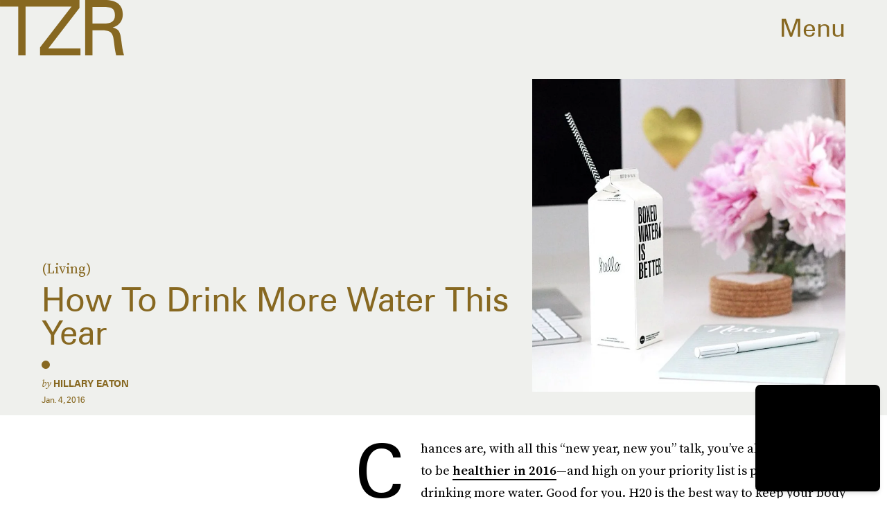

--- FILE ---
content_type: text/html; charset=utf-8
request_url: https://www.google.com/recaptcha/api2/aframe
body_size: 267
content:
<!DOCTYPE HTML><html><head><meta http-equiv="content-type" content="text/html; charset=UTF-8"></head><body><script nonce="E-4jX0-_DCtl-nQ-HTjnaA">/** Anti-fraud and anti-abuse applications only. See google.com/recaptcha */ try{var clients={'sodar':'https://pagead2.googlesyndication.com/pagead/sodar?'};window.addEventListener("message",function(a){try{if(a.source===window.parent){var b=JSON.parse(a.data);var c=clients[b['id']];if(c){var d=document.createElement('img');d.src=c+b['params']+'&rc='+(localStorage.getItem("rc::a")?sessionStorage.getItem("rc::b"):"");window.document.body.appendChild(d);sessionStorage.setItem("rc::e",parseInt(sessionStorage.getItem("rc::e")||0)+1);localStorage.setItem("rc::h",'1770062274883');}}}catch(b){}});window.parent.postMessage("_grecaptcha_ready", "*");}catch(b){}</script></body></html>